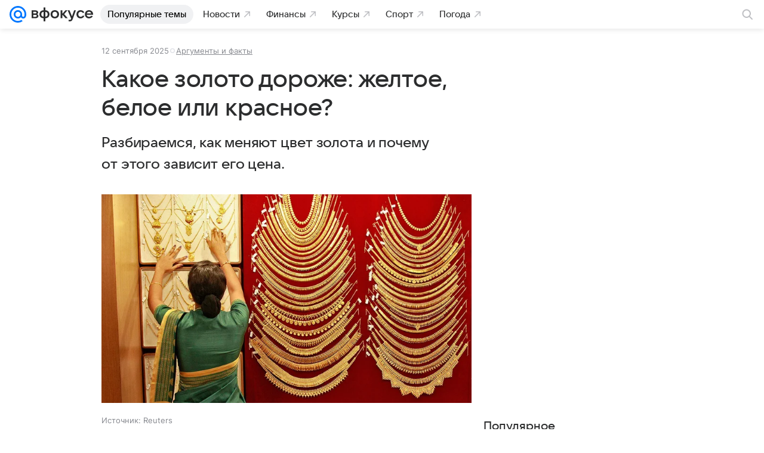

--- FILE ---
content_type: text/html
request_url: https://tns-counter.ru/nc01a**R%3Eundefined*vk/ru/UTF-8/tmsec=mx3_mail_news/387746123***
body_size: 13
content:
3EDE750D69696208G1768514056:3EDE750D69696208G1768514056

--- FILE ---
content_type: application/javascript; charset=utf-8
request_url: https://media-stat.mail.ru/script/1.0/?autostart=true&project_uuid=9a8a2ec2-3c27-11ee-96dc-3493578320ed&entity_id=61908544&entity_type=article
body_size: 7917
content:
(function() {
    const options = { token: 'eyJhbGciOiJkaXIiLCJjdHkiOiJKV1QiLCJlbmMiOiJBMjU2R0NNIiwidHlwIjoiSldUIn0..uLsg9O8a2bEMoH75.[base64].yfrmD_73_2zNTDDsVF5uXA', version: '1.0', autostart: true, swipeToSite: false, projectUUID: '9a8a2ec2-3c27-11ee-96dc-3493578320ed', entityType: 'article', entityTypeID: 0 };
    return (()=>{"use strict";function e(e,t,i){const n=i||window,o=this.handlers,s=e.split(" ");for(let e=0;e<s.length;e++){const i={el:n,name:"",func:t},r=s[e];i.name=r,"visibilitychange"===r?(i.el=document,document.addEventListener("visibilitychange",t)):n.addEventListener(r,t,!0),o.push(i)}}const t=(e,t)=>{const i=t?"\n    background: #5CD85A;\n    color: #08313A;\n  ":"\n    background: #ffb9b0;\n    color: #702743;\n  ";console.log(`%c MediaStat: ${e} `,i)},i=e=>{t(`Ошибка отправки, причина: ${e.replace(/\r?\n/g,"")}`)},n=e=>{const t=e.getBoundingClientRect(),i=document.body,n=document.documentElement,o=window.pageYOffset||n.scrollTop||i.scrollTop,s=window.pageXOffset||n.scrollLeft||i.scrollLeft,r=n.clientTop||i.clientTop||0,c=n.clientLeft||i.clientLeft||0;return{top:t.top+o-r,left:t.left+s-c}},o=(e,t)=>{const i=t.querySelectorAll(e.cssSels.section),n=[];return i&&i.length&&i.forEach((e=>{n.push(e)})),n},s=e=>{const t=[],i=[];let o=0;return e&&e.length?(o=e.length-1,[].forEach.call(e,(function(e){t.push(e.getBoundingClientRect()),i.push(n(e))}))):(t.push(e.getBoundingClientRect()),i.push(n(e))),{rect:{left:t[0].left,right:t[0].right,top:t[0].top,bottom:t[o].bottom,width:t[0].width||t[0].right-t[0].left,height:i[o].top-i[0].top+(t[o].bottom-t[o].top)},offset:i[0]}},r=e=>!(0===e.offsetWidth&&0===e.offsetHeight),c=(e,t)=>{let i="";const{tagListIgnore:n=[],selectorListIgnore:o=[]}=e;if(3===t.nodeType)i=t.nodeValue;else if(1===t.nodeType&&-1===n.indexOf(t.nodeName)&&!o.some((e=>t.matches(e)))){const n=t.childNodes;for(let t=n.length;t--;)i=c(e,n[t])+" "+i}return i.trim().replace(/\s+/g," ")},l=(e,t)=>t?c(e,t):"",a=(e,t=100,i=!1)=>{let n=null;return(...o)=>{null!==n?clearTimeout(n):i&&e(...o),n="undefined"!=typeof window?window.setTimeout((()=>{i||e(...o),n=null}),t):null}},d=e=>Object.entries(e).map((([e,t])=>`${e}=${t}`)).join("&");function u(e){const t=this,{cssClss:i,accessStyles:n,ACCESS_URL:o}=e;if(t.isDebugMode){const e=document.querySelector(`.${i.access}`);e&&e.remove();const s=document.createElement("form");s.style.cssText=n.root,s.className=i.access,s.method="post",s.action=o;const r=document.createElement("button");r.textContent="Share stat",r.style.cssText=n.button;const c=[{name:"token",value:t.token},{name:"title",value:document.title}],l=document.querySelector('meta[name="description"]');l&&c.push({name:"description",value:l.content});const a=document.querySelector("link[rel='canonical']");a&&c.push({name:"canonical",value:a.href});const d=document.querySelector('meta[property="article:published_time"]');d&&c.push({name:"published_time",value:d.content});for(let e=0;e<c.length;e++){const t=document.createElement("input");t.hidden=!0,t.name=c[e].name,t.value=c[e].value,s.appendChild(t)}s.appendChild(r);const u=document.createDocumentFragment();u.appendChild(s),document.body.appendChild(u)}}const m=new Set;function p(e,n){if("error"===this.requestStatus)return;const o=this,{type:s,orientation:r,initialMarkers:c}=n,l=`${s}:${Date.now()}`,a=(e=>{var t,i,n,o,s,r;const c=(e?[["marker_author",e.marker_author],["canonical",e.canonical],["description",e.description],["published_time",e.published_time],["marker_source",e.marker_source],["title",e.title],["trackerinfo_prefix",e.trackerinfo_prefix]]:[["marker_author",null===(t=document.querySelector('meta[property="marker:author"]'))||void 0===t?void 0:t.content],["canonical",null===(i=document.querySelector('link[rel="canonical"]'))||void 0===i?void 0:i.href],["description",null===(n=document.querySelector('meta[property="og:description"]'))||void 0===n?void 0:n.content],["published_time",null===(o=document.querySelector('meta[property="article:published_time"]'))||void 0===o?void 0:o.content],["marker_source",null===(s=document.querySelector('meta[property="marker:source"]'))||void 0===s?void 0:s.content],["title",null===(r=document.querySelector('meta[property="og:title"]'))||void 0===r?void 0:r.content],["trackerinfo_prefix",Array.from(document.querySelectorAll('meta[property="marker:trackerinfo_prefix"]')).map((e=>e.content))]]).filter((([,e])=>"string"==typeof e||Array.isArray(e)&&!!e.length));return Object.fromEntries(c.map((([e,t])=>Array.isArray(t)?[e,t.map((e=>encodeURIComponent(e)))]:[e,encodeURIComponent(t)])))})(c),{trackerinfo_prefix:p}=a,h=function(e,t){var i={};for(var n in e)Object.prototype.hasOwnProperty.call(e,n)&&t.indexOf(n)<0&&(i[n]=e[n]);if(null!=e&&"function"==typeof Object.getOwnPropertySymbols){var o=0;for(n=Object.getOwnPropertySymbols(e);o<n.length;o++)t.indexOf(n[o])<0&&Object.prototype.propertyIsEnumerable.call(e,n[o])&&(i[n[o]]=e[n[o]])}return i}(a,["trackerinfo_prefix"]);if("process"===o.requestStatus)return void(o.requestString+=`${l},`);let f={e:`${o.requestString}${l}`};o.requestString="","v"===s&&(f=Object.assign(Object.assign(Object.assign({},f),h),{chars:o.charsCount,platform:o.platform,text:o.text}),((e,t,i)=>{if(void 0===i)return;const n="mobile"===t?"1m000d":"1d000d",o=new URL(window.location.href).searchParams.get(e.TRACKER_INFO_UTM_PARAM)||"000";for(const t of i){const i=`${e.TRACKER_INFO_PROTOCOL}://${t}-${n}-${o}.${e.TRACKER_INFO_HOST}`;if(!m.has(i)){const e=new Image;e.src=i,m.add(i),e.remove()}}})(e,o.platform,p)),"horizontal"===r&&s.includes("s")&&(f=Object.assign(Object.assign(Object.assign({},f),h),{slides:o.slidesCount,platform:o.platform})),o.isDebugMode&&t(`Отправляем ${n.type} - ${JSON.stringify(f)}`,!0),o.requestStatus="process",fetch(e.FETCH_URL,{method:"POST",mode:"cors",headers:{Authorization:`Bearer ${o.token}`,"Content-Type":"application/x-www-form-urlencoded"},body:d(f),credentials:"include"}).then((e=>{if(e.status>=400)throw new Error(`Ошибка при запросе ${e.statusText}`);return e.text()})).then((t=>{t&&(o.token=t,o.requestStatus="success",u.call(o,e))})).catch((e=>{i(e.message),o.requestStatus="error"}))}function h(e,i,n,o,s){var r;const c=this,l=c.events,a=null===(r=c.elems.section)||void 0===r?void 0:r.length,d=p.bind(c,e);let u=[i+n];const m=c.marks[n];if(a)try{u=[i+m.meta].concat(["_"+i+n])}catch(e){this.isDebugMode?window.console.error(e):t("Произошла ошибка, подробности в debug mode")}u.forEach((function(e){function n(){-1!==e.indexOf("_")?c.isDebugMode&&t(`Сгенерировано псевдособытие ${e}`,!0):d({initialMarkers:s,orientation:o,type:e})}"s"===i?("horizontal"===o&&(c.isActivePage=!0),l.has(e)||(l.add(e),n())):n()}))}function f(e,t){const i="horizontal"===t,n="vertical"===t,o=this,s=o.elems,c=e.timeouts.hit,l=o.timers.hit;l&&clearTimeout(l),i&&"number"!=typeof o.currentSlide||n&&"number"!=typeof o.readingSection||(o.timers.hit=window.setTimeout((function l(){const a=[].every.call(s.section?s.section:s.article,r);o.isStarted&&o.isActivePage&&(i&&"number"==typeof o.currentSlide&&h.call(o,e,"t",o.currentSlide,t),n&&"number"==typeof o.readingSection&&a&&h.call(o,e,"t",o.readingSection+1,t)),o.timers.hit=window.setTimeout(l,c)}),c))}function g(e,t){const{elems:i,isActivePage:n,isInited:o,isStarted:s,marks:c,sizes:l,readingSection:a}=this,d=i.section&&i.section.length,u=[].every.call(d?i.section:i.article,r);if(!(n&&o&&s&&u))return;const m=e.dimensions.vertical,p={top:window.pageYOffset||document.body.scrollTop||document.documentElement.scrollTop,left:window.pageXOffset||document.body.scrollLeft||document.documentElement.scrollLeft,width:window.innerWidth||document.documentElement.clientWidth||document.body.clientWidth,height:window.innerHeight||document.documentElement.clientHeight||document.body.clientHeight};let g=p[m.viewport.start],y=p[m.viewport.size];i.parent!=document.body&&(g=l.parent.offset[m.parent.offsetStart],y=Math.min(y,i.parent[m.parent.clientSize]));const b=g+y*e.triggerArea,S=g+y,v=d?i.section.length-1:e.section.count,w=d?c[v].pos:l.article.offset[m.article.start]+l.article.rect[m.article.size],k={reading:a,current:null};for(let i=0;i<c.length;i++){const n=c[i];n.pos<S&&(h.call(this,e,"s",i+1,t),i<v&&(0===i||n.pos<b)&&(k.current=i))}w<g&&(k.current=null),k.current!=k.reading&&(this.readingSection=k.current,f.call(this,e,t))}function y(e,i,n,o){const s=this,r="vertical"===i;"boolean"!=typeof n&&(n=document.hasFocus()),s.isActivePage=n,s.isDebugMode&&t(`пользователь ${n?"активен":"не активен"} ${o?"(активность:"+o+")":""}`,!0),r&&n&&s.isStarted&&g.call(s,e,i)}function b(){const e=this;e.isStarted&&(e.isActivePage=!1,e.isDebugMode&&t("пользователь не активен",!0))}function S(t,i,n){const o="vertical"===n,s=this,{elems:r}=s,c=r.parent,l=t.timeouts,d=i.recalculate,u=e.bind(this);u("resize",a(d,l.resize));const m=a(b.bind(this),l.sleep);if(o){const e=g.bind(this,t,n);document.body!==c?u("scroll",a((function(){s.isActivePage=!0,m(),d(),e()}),l.scroll),c):u("scroll",a(e,l.scroll))}u("load",d),u("hashchange",i.checkHash),u("visibilitychange blur focus",(function(e){m();const i=e.type,o=i in t.events_map?t.events_map[i]:!document.hidden;y.call(s,t,n,o,i)})),u("load resize scroll click touchstart keydown hashchange",a(function(e){m(),y.call(s,t,n,null,e.type)}.bind(this),300,!0)),m()}function v(e,t,i){if("horizontal"===t)return;const{dictionary:n,dimensions:o,cssClss:s}=e,r=o[t],c=this.marks;let l=this.nodes;l||(l=[]);const a=e=>{const t=r.mark.style,i=document.createElement("div");if(i.classList.add(s.mark),i.style.cssText=t.mark,!e){const e=document.createElement("span");e.style.cssText=t.label,i.appendChild(e)}return i};if(i){const e=[],t=document.createDocumentFragment();let i="";const o=Math.max(l.length,c.length);for(let s=0;s<o;s++){const u=c[s];let m=l[s],p=l[o-1];u&&(m||(m=a(),t.appendChild(m)),p||(p=a(!0),t.appendChild(p)),m.style[r.mark.pos]=u.pos+"px",u.posEnd&&(p.style[r.mark.pos]=u.posEnd+"px"),d=s+1,i=n.section+" "+d,m.firstChild&&(m.firstChild.textContent=i),e[s]=m,e.push(p))}document.body.appendChild(t),l=e}else if(l.length){for(let e=0;e<l.length;e++)document.body.removeChild(l[e]);l=null}var d;this.nodes=l}function w(e,t){const i=this;document.location.hash.slice(1)===e.debugHash&&(i.isStarted&&v.call(i,e,t),i.isDebugMode=!0)}function k(e,t){const i=this,n=i.elems,c=e.dimensions.vertical,l=e.timeouts.size;let a=document.documentElement[c.page.scrollSize],d=i.sizes.parent.rect[c.parent.size];!function u(){const m=document.documentElement[c.page.scrollSize],p=s(n.parent).rect[c.parent.size],h=n.section&&n.section.length,f=[].every.call(h?n.section:n.article,r);m===a&&d===p||!f||(a=m,d=p,h&&(n.section=o(e,i.elems.parent)),t()),i.timers.size=window.setTimeout(u,l)}()}function x(){this.platform=(()=>{if((window.innerWidth||document.documentElement.clientWidth||document.body.clientWidth)<=600)return"mobile";const e=navigator.userAgent,t=[/iPhone/i,/iPod/i,/iPad/i,/Android/i,/IEMobile/i,/(?=.*\bWindows\b)(?=.*\bARM\b)/i,/BlackBerry/i,/BB10/i,/Opera Mini/i,/(CriOS|Chrome)(?=.*\bMobile\b)/i,/(?=.*\bFirefox\b)(?=.*\bMobile\b)/i,/(?:Nexus 7|BNTV250|Kindle Fire|Silk|GT-P1000)/i];for(let i=0,n=t.length;i<n;++i)if(t[i].test(e))return"mobile";return"desktop"})(),this.isDebugMode&&t(`Опция platform определена как ${this.platform}`,!0)}function C(){const e=this.timers;Object.values(e).forEach((e=>{clearTimeout(e)}))}function _(){this.handlers.forEach((function(e){const t=e.func,i=e.name;e.el.removeEventListener(i,t)}))}function A(){const e=this;e.isStarted||(_.call(e),C.call(e))}function O(e){const{elems:t}=this,i={};for(const e in t){let n=t[e];if(Object.prototype.hasOwnProperty.call(t,e)&&n)if("section"===e&&(n||[]).length){i[e]=[];for(let t=0;t<n.length;t++)i[e][t]=s(n[t])}else{if("article"===e){const e=(n||{}).length;"number"==typeof e&&e>2&&(n=[n[0],n[e-1]])}i[e]=s(n)}}if(e){const{article:e,section:t}=i,n=t.length-1;e.swipeToSiteWidth=e.rect.width-t[n].rect.width}this.sizes=i}const E=function(e,t){const{sizes:i,elems:n,marks:o}=this,{dimensions:s,section:r}=e,c=s[t],l=o||{};let a,d,u;if(n.section&&n.section.length)for(a=n.section.length,d=0;d<a;d++){const e=i.section[d],t=e.offset[c.section.start];u=l[d],u||(u={}),u.meta=d+1,u.pos=t,d===a-1&&(u.posEnd=t+e.rect[c.section.size]-4),l[d]=u}else{a=r.count;const e=i.article.offset[c.article.start],t=i.article.rect[c.article.size];let n=t/a;for(n<r.minSize&&(a=Math.floor(t/r.minSize),n=t/a),d=0;d<a;d++)u=l[d],u||(u={}),u.pos=e+n*d,d===a-1&&(u.posEnd=e+t),l[d]=u}this.marks=l};function T(e){const i=this;i.isInited||t("Предварительная инициализация не пройдена");const n=i.isStarted;let o=e;"boolean"==typeof e?n===e&&t("Ошибка при настройке активности модуля"):o=!n,i.isStarted=o}function z(e){const t=l(e,this.elems.article);this.charsCount=t.length}function I(e,i){var n;const s=this,{cssSels:r}=e;if(s.elems.parent=document.querySelector(r.scrollCont)||document.querySelector("body"),s.elems.parent)if(s.elems.article=s.elems.parent.querySelector(r.article),"horizontal"===i)s.elems.section=o(e,s.elems.parent),(null===(n=s.elems.section)||void 0===n?void 0:n.length)||t(`Не найдено ни одной секции ${r.section}`),s.elems.article||t(`На странице отсутствует контейнер для статьи-диафильма ${r.article}`);else if(s.elems.article||(s.elems.article=s.elems.parent.querySelector("article")),s.elems.article||t(`На странице отсутствует контейнер для статьи ${r.article} или <article>`),options.entityID){const t=s.elems.parent.querySelector(`[${e.dataAttrs.article}="${options.entityID}"]`);t&&(s.elems.article=t)}}const M={MODULE_NAME:"__mediaStat",FETCH_URL:"https://media-stat.mail.ru/metrics/1.0/",FETCH_TOKEN_URL:"https://media-stat.mail.ru/token/1.0/",ACCESS_URL:"https://media-stat.mail.ru/grant_access/1.0/",TRACKER_INFO_HOST:"pms.mail.ru",TRACKER_INFO_PROTOCOL:"https",TRACKER_INFO_UTM_PARAM:"utm_partner_id",cssSels:{scrollCont:".js-media-stat-container",article:".js-media-stat-article",section:".js-media-stat-section"},dataAttrs:{article:"data-media-stat-entityid"},cssClss:{mark:"js-media-stat-mark",access:"js-media-stat-access"},tagListIgnore:["TEXTAREA","SCRIPT","STYLE","IMG"],selectorListIgnore:['[article-item-type="article-extender"]','[article-item-type="contentroll"]','[article-item-type="footer-placeholder"]','[article-item-type="link_teaser"]','[article-item-type="picture"]','[article-item-type="trend-video"]','[article-item-type="conversionlink"]','[article-item-type="embed"]','[data-logger="Breadcrumbs"]'],debugHash:"media-stat-debug",timeouts:{sleep:3e4,hit:5e3,size:2e3,scroll:300,resize:300},triggerArea:.66,section:{minSize:0,count:3},accessStyles:{root:"position: fixed;top: 50%;left: 16px;z-index: 9999;",button:"border: none;background: #ccc;color: #08313a;background: #5cd85a;padding: 10px;border-radius: 4px;"},dimensions:{vertical:{viewport:{start:"top",size:"height"},page:{scrollSize:"scrollHeight"},parent:{offsetStart:"top",clientSize:"clientHeight",size:"height"},article:{start:"top",size:"height"},section:{start:"top",size:"height"},mark:{pos:"top",style:{mark:"position: absolute; left: 0px; right: 0px; height: 4px; z-index: 9999; background: #5CD85A;",label:"position: absolute;top: -34px;left: 16px;font-family: Arial;font-size: 14px;color: #08313A;background: #5CD85A;padding: 8px;height: 20px;display: inline-block;border-radius: 4px;"}}},horizontal:{viewport:{start:"left",size:"width"},page:{scrollSize:"scrollWidth"},parent:{offsetStart:"left",clientSize:"clientWidth",size:"width"},article:{start:"left",size:"width"},section:{start:"left",size:"width"},mark:{pos:"left",style:{mark:"position: absolute;bottom: 0px;top: 0px;width: 4px;z-index: 9999;background: #5CD85A;left: 0px;",label:"position: relative;top: 0px;left: 0px;width: 120px;font-family: Arial;font-size: 14px;color: #08313A;background: #5CD85A;line-height: 32px;padding: 0px 16px;display: inline-block;border-radius: 3px;"}}}},dictionary:{section:"Начало секции",noArticle:{title:"Предупреждение",text:"на странице отсутствует контейнер для статьи"}},events_map:{focus:!0,focusin:!0,pageshow:!0,blur:!1,focusout:!1,pagehide:!1},textWordsCount:200},R="vertical";let D={};const L=()=>{O.call(D),E.call(D,M,R),v.call(D,M,R,D.isDebugMode),D.isStarted&&g.call(D,M,R)},P=()=>{D={isInited:!1,isStarted:!1,isDebugMode:!1,isActivePage:!1,platform:void 0,token:options.token,elems:{parent:null,article:null,section:null},charsCount:0,slidesCount:0,nodes:[],marks:[],sizes:{},timers:{},readingSection:null,handlers:[],events:new Set,requestString:"",requestStatus:"initial"},w.call(D,M,R),x.call(D),D.isInited=!0},$=e=>{I.call(D,M,R),z.call(D,M),function(e,t){const i=l(t,e.elems.article).split(" ").slice(0,t.textWordsCount).join(" ");e.text=encodeURIComponent(i)}(D,Object.assign(Object.assign({},M),{tagListIgnore:[...M.tagListIgnore,"header"]})),S.call(D,M,{recalculate:L.bind(D),checkHash:w.bind(D,M,R)},R),L(),y.call(D,M,R),k.call(D,M,L),p.call(D,M,{orientation:R,type:"v",initialMarkers:null==e?void 0:e.markers}),T.call(D,!0)};(()=>{const e=()=>{window[M.MODULE_NAME]=function(){try{P(),options.autostart?$():A.call(D)}catch(e){D.isDebugMode?window.console.error(e):t("Произошла ошибка, подробности в debug mode")}return{start:e=>{if(D.isInited)if(!e.markers||e.markers.title&&e.markers.canonical)try{if(D.isStarted)return void t("start API, модуль уже запущен, для использования start сначала необходимо сделать stop");const n={project_uuid:options.projectUUID,entity_type:options.entityType,entity_type_id:options.entityTypeID};e.entityId&&(n.entity_id=e.entityId),e.model&&(n.model=e.model),fetch(M.FETCH_TOKEN_URL,{method:"POST",mode:"cors",headers:{"Content-Type":"application/x-www-form-urlencoded"},body:d(n)}).then((e=>{if(e.status>=400)throw e.text();return e.text()})).then((i=>{i&&(options.entityID=e.entityId,options.token=i,D.isDebugMode&&t("start API, работа модуля запущена",!0),P(),$(e),y.call(D,M,R))})).catch((e=>{e.then((e=>{i(e)}))}))}catch(e){window.console.error(e)}else t("start API, поля `markers.title` и `markers.canonical` обязательны и не могут быть пустыми")},stop:()=>{T.call(D,!1),v.call(D,M,R,!1),A.call(D),D.isDebugMode&&t("stop API, работа модуля остановлена",!0)},pause:()=>{T.call(D,!1),D.isDebugMode&&t("pause API, работа модуля приостановлена",!0)},continue:()=>{T.call(D,!0),D.isDebugMode&&t("continue API, работа модуля продолжена",!0)},isActive:()=>D.isStarted}}()};"loading"===document.readyState?document.addEventListener("DOMContentLoaded",e):e()})()})();
}());

--- FILE ---
content_type: text/plain; charset=utf-8
request_url: https://media-stat.mail.ru/metrics/1.0/
body_size: 708
content:
eyJhbGciOiJkaXIiLCJjdHkiOiJKV1QiLCJlbmMiOiJBMjU2R0NNIiwidHlwIjoiSldUIn0..SpqERatkdPWAy5Po.[base64].yvXG-Jxaa0_UBiTlS4bSUA

--- FILE ---
content_type: text/plain; charset=utf-8
request_url: https://media-stat.mail.ru/metrics/1.0/
body_size: 693
content:
eyJhbGciOiJkaXIiLCJjdHkiOiJKV1QiLCJlbmMiOiJBMjU2R0NNIiwidHlwIjoiSldUIn0..KWJqcuGVh0jk4fWQ.[base64].7QNbX4x_blabnflGXnj0pg